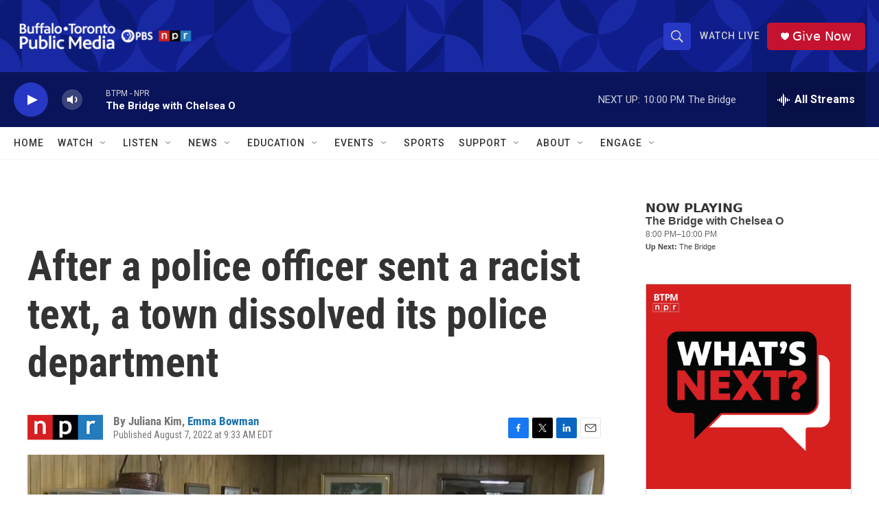

--- FILE ---
content_type: text/html; charset=utf-8
request_url: https://www.google.com/recaptcha/api2/aframe
body_size: 184
content:
<!DOCTYPE HTML><html><head><meta http-equiv="content-type" content="text/html; charset=UTF-8"></head><body><script nonce="2xJJZ5uMV8ntkSK0JoEUKg">/** Anti-fraud and anti-abuse applications only. See google.com/recaptcha */ try{var clients={'sodar':'https://pagead2.googlesyndication.com/pagead/sodar?'};window.addEventListener("message",function(a){try{if(a.source===window.parent){var b=JSON.parse(a.data);var c=clients[b['id']];if(c){var d=document.createElement('img');d.src=c+b['params']+'&rc='+(localStorage.getItem("rc::a")?sessionStorage.getItem("rc::b"):"");window.document.body.appendChild(d);sessionStorage.setItem("rc::e",parseInt(sessionStorage.getItem("rc::e")||0)+1);localStorage.setItem("rc::h",'1769478693985');}}}catch(b){}});window.parent.postMessage("_grecaptcha_ready", "*");}catch(b){}</script></body></html>

--- FILE ---
content_type: text/javascript; charset=utf-8
request_url: https://api.composer.nprstations.org/v1/widget/5187ee74e1c8443f998a43cf/now?bust=341692934&callback=jQuery17205033187686667491_1769478691784&format=jsonp&date=2026-01-27&times=true&_=1769478692226
body_size: 226
content:
/**/ typeof jQuery17205033187686667491_1769478691784 === 'function' && jQuery17205033187686667491_1769478691784("<!--NOW PLAYING WIDGET --><div class=\"whatson-block\"><div class=\"whatson-program\"><div class=\"whatson-programName\">The Bridge with Chelsea O</div><span>8:00 PM&#8211;10:00 PM</span></div><p><b>Up Next: </b>The Bridge</p></div>");